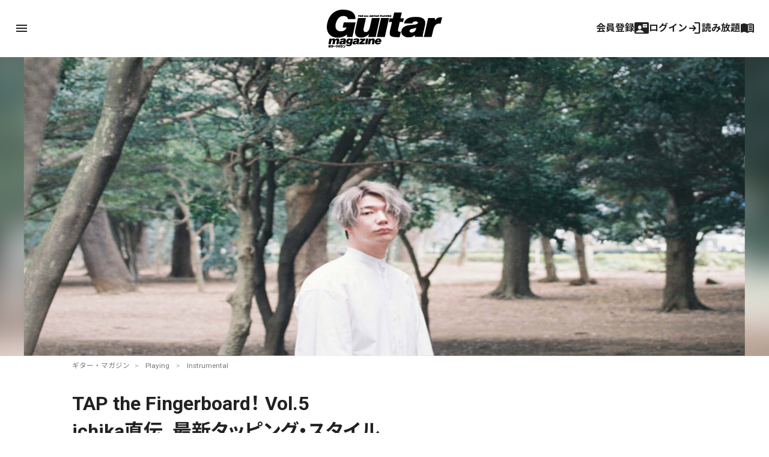

--- FILE ---
content_type: text/html; charset=utf-8
request_url: https://www.google.com/recaptcha/api2/aframe
body_size: 266
content:
<!DOCTYPE HTML><html><head><meta http-equiv="content-type" content="text/html; charset=UTF-8"></head><body><script nonce="iGdgI6drVEioXvJcVU1MfA">/** Anti-fraud and anti-abuse applications only. See google.com/recaptcha */ try{var clients={'sodar':'https://pagead2.googlesyndication.com/pagead/sodar?'};window.addEventListener("message",function(a){try{if(a.source===window.parent){var b=JSON.parse(a.data);var c=clients[b['id']];if(c){var d=document.createElement('img');d.src=c+b['params']+'&rc='+(localStorage.getItem("rc::a")?sessionStorage.getItem("rc::b"):"");window.document.body.appendChild(d);sessionStorage.setItem("rc::e",parseInt(sessionStorage.getItem("rc::e")||0)+1);localStorage.setItem("rc::h",'1768701704299');}}}catch(b){}});window.parent.postMessage("_grecaptcha_ready", "*");}catch(b){}</script></body></html>

--- FILE ---
content_type: text/javascript;charset=utf-8
request_url: https://p1cluster.cxense.com/p1.js
body_size: 100
content:
cX.library.onP1('pqh2yuhzmhw83ascink1rin3h');


--- FILE ---
content_type: text/javascript;charset=utf-8
request_url: https://id.cxense.com/public/user/id?json=%7B%22identities%22%3A%5B%7B%22type%22%3A%22ckp%22%2C%22id%22%3A%22mkj3bo6bqsiqw9mp%22%7D%2C%7B%22type%22%3A%22lst%22%2C%22id%22%3A%22pqh2yuhzmhw83ascink1rin3h%22%7D%2C%7B%22type%22%3A%22cst%22%2C%22id%22%3A%22pqh2yuhzmhw83ascink1rin3h%22%7D%5D%7D&callback=cXJsonpCB2
body_size: 206
content:
/**/
cXJsonpCB2({"httpStatus":200,"response":{"userId":"cx:u5vfflg5k5sd1lb17eaqu9c1o:3cicb5asatxv2","newUser":false}})

--- FILE ---
content_type: text/javascript;charset=UTF-8
request_url: https://log1.mobylog.jp/msb.php?ktr_site=500738&ktr_atime=1768701699926
body_size: 61
content:
__getSessionValue({"sid":"a35e15e6c08447158358e39f110809bf"})

--- FILE ---
content_type: text/javascript;charset=utf-8
request_url: https://api.cxense.com/public/widget/data?json=%7B%22context%22%3A%7B%22referrer%22%3A%22%22%2C%22categories%22%3A%7B%22testgroup%22%3A%225%22%7D%2C%22parameters%22%3A%5B%7B%22key%22%3A%22userState%22%2C%22value%22%3A%22anon%22%7D%2C%7B%22key%22%3A%22testgroup%22%2C%22value%22%3A%225%22%7D%5D%2C%22autoRefresh%22%3Afalse%2C%22url%22%3A%22https%3A%2F%2Fguitarmagazine.jp%2Fplaying%2F2020-0919-ichika5%2F%22%2C%22browserTimezone%22%3A%220%22%7D%2C%22widgetId%22%3A%22f4ca2011f325ab53b36ec504634a5e5ae6e94b7e%22%2C%22user%22%3A%7B%22ids%22%3A%7B%22usi%22%3A%22mkj3bo6bqsiqw9mp%22%7D%7D%2C%22prnd%22%3A%22mkj3bo6btc982npy%22%7D&media=javascript&sid=null&widgetId=f4ca2011f325ab53b36ec504634a5e5ae6e94b7e&resizeToContentSize=true&useSecureUrls=true&usi=mkj3bo6bqsiqw9mp&rnd=1499135192&prnd=mkj3bo6btc982npy&tzo=0&callback=cXJsonpCB1
body_size: 7564
content:
/**/
cXJsonpCB1({"httpStatus":200,"response":{"items":[{"dominantimage":"https://guitarmagazine.jp/wp-content/uploads/2025/12/2026-0112-rittor-music-guitar-mechanical-training-01-300x150.jpg","dominantthumbnail":"https://content-thumbnail.cxpublic.com/content/dominantthumbnail/e81cd2b1b19b15b47c8fe90a23517424bd06358f.jpg?6965d1a4","description":"ギタリスト向けの教則本『12キー完全制覇で、運指力&ハーモニー感覚が覚醒! 究極のギター・メカニカル・トレーニング』が、2026年1月21日(水)にリットーミュージックより発売される。","campaign":"1","testId":"4","id":"e81cd2b1b19b15b47c8fe90a23517424bd06358f","collection":"Collection 1","placement":"2","title":"教則本『12キー完全制覇で、運指力&ハーモニー感覚が覚醒! 究極のギター・メカニカル・トレーニング』が、1月21日(水)にリットーミュージックより発売 | ギター・マガジンWEB|Guitar magazine","click_url":"https://api.cxense.com/public/widget/click/[base64]","url":"https://guitarmagazine.jp/news/2026-0113-rittor-music-guitar-mechanical-training/"},{"dominantimage":"https://guitarmagazine.jp/wp-content/uploads/2026/01/2026-0115-cube-street-mini-0001-300x150.jpg","dominantthumbnail":"https://content-thumbnail.cxpublic.com/content/dominantthumbnail/75c5a5866555416b9bb2b566864d607b19c6837a.jpg?6968d782","description":"BOSSより、ストリート・ライブ・シーンの定番となったポータブル・アンプCUBE Streetシリーズの新モデル“CUBE Street MINI”が発表された。","campaign":"1","testId":"4","id":"75c5a5866555416b9bb2b566864d607b19c6837a","collection":"Collection 1","placement":"2","title":"2.2kgで最大7時間バッテリー駆動! Rolandがオールイン・ワンの小型アンプ“CUBE Street MINI”を発表 | ギター・マガジンWEB|Guitar magazine","click_url":"https://api.cxense.com/public/widget/click/[base64]","url":"https://guitarmagazine.jp/news/2026-0115-cube-street-mini/"},{"dominantimage":"https://guitarmagazine.jp/wp-content/uploads/2026/01/2026-0116-bcnr-pedal-main-300x150.jpg","dominantthumbnail":"https://content-thumbnail.cxpublic.com/content/dominantthumbnail/b8d2e205f88c1263d7399fb5f14f0dbb5a4b4a4f.jpg?696a3de6","description":"2025年12月に来日ツアーを行なったブラック・カントリー・ニュー・ロード。ルーク・マーク(g)がライブで使用したペダルボードを、本人の解説とともにご紹介しよう。","campaign":"1","testId":"4","id":"b8d2e205f88c1263d7399fb5f14f0dbb5a4b4a4f","collection":"Collection 1","placement":"2","title":"ブラック・カントリー・ニュー・ロードの来日公演でルーク・マークが使用したペダルボードを本人が解説! | ギター・マガジンWEB|Guitar magazine","click_url":"https://api.cxense.com/public/widget/click/[base64]","url":"https://guitarmagazine.jp/interview/2026-0116-bcnr-pedal/"},{"dominantimage":"https://guitarmagazine.jp/wp-content/uploads/2026/01/2026-0116-nels-cline-001-3-300x150.jpg","dominantthumbnail":"https://content-thumbnail.cxpublic.com/content/dominantthumbnail/e84a33f07e8274eac24f86839c6726cbfae3d949.jpg?696a290f","description":"ブルーノートとの共同招聘という形で、2月6日(金)にギター・マガジン主宰としてセミナーとライブを融合させた一夜限りの特別イベントを開催決定した。","campaign":"1","testId":"4","id":"e84a33f07e8274eac24f86839c6726cbfae3d949","collection":"Collection 1","placement":"2","title":"ネルス・クラインによる“構築と即興”をテーマにしたセミナー型ライブを、2026年2月6日(金)に開催&ゲストに岡田拓郎 | ギター・マガジンWEB|Guitar magazine","click_url":"https://api.cxense.com/public/widget/click/[base64]","url":"https://guitarmagazine.jp/news/2026-0116-nels-cline/"},{"dominantimage":"https://guitarmagazine.jp/wp-content/uploads/2025/09/2025-basic-knowledge-of-guitar-effects-300x150.jpeg","dominantthumbnail":"https://content-thumbnail.cxpublic.com/content/dominantthumbnail/2275a2522f786e63cadba01bcf6d69c0549b5fe3.jpg?6969f07b","description":"ギター初心者におくる、ギター・エフェクターの基礎知識100連発! 意外と知らない、今さら聞けない、そんな時のペダル辞典としてもご活用あれ!","campaign":"1","testId":"4","id":"2275a2522f786e63cadba01bcf6d69c0549b5fe3","collection":"Collection 1","placement":"2","title":"第31回:センド/リターンって何?|ギター・エフェクターの基礎知識100 | ギター・マガジンWEB|Guitar magazine","click_url":"https://api.cxense.com/public/widget/click/[base64]","url":"https://guitarmagazine.jp/gear/2025-0116-effector/"},{"dominantimage":"https://guitarmagazine.jp/wp-content/uploads/2026/01/2026-0116-nels-cline-001-3-300x150.jpg","dominantthumbnail":"https://content-thumbnail.cxpublic.com/content/dominantthumbnail/f5ae2e0b81fb95f79814bd3fec94348445271cbc.jpg?696abd51","campaign":"undefined","testId":"4","id":"f5ae2e0b81fb95f79814bd3fec94348445271cbc","placement":"2","collection":"beginner&playing","title":"News 記事一覧 | ギター・マガジンWEB|Guitar magazine","click_url":"https://api.cxense.com/public/widget/click/[base64]","url":"https://guitarmagazine.jp/category/news/"},{"dominantimage":"https://guitarmagazine.jp/wp-content/uploads/2026/01/2026-0115-bcnr-amp-main-300x150.jpg","dominantthumbnail":"https://content-thumbnail.cxpublic.com/content/dominantthumbnail/9d485be85ba5141f5b24fe4f5f78cc552dbe62f4.jpg?69692489","campaign":"undefined","testId":"4","id":"9d485be85ba5141f5b24fe4f5f78cc552dbe62f4","placement":"2","collection":"beginner&playing","title":"Gear 記事一覧 | ギター・マガジンWEB|Guitar magazine","click_url":"https://api.cxense.com/public/widget/click/[base64]","url":"https://guitarmagazine.jp/category/gear/"}],"template":"<div data-cx_s4ss tmp:class=\"cx-image-on-left\">\n  <!--%\n  var items = data.response.items;\n  for (var i = 0; i < items.length; i++) {\n    var item = items[i];\n  %-->\n  <a tmp:id=\"{{cX.CCE.clickTracker(item)}}\" tmp:href=\"{{item.url}}\" tmp:class=\"cx-item\" tmp:target=\"_top\" tmp:title=\"{{item.title}}\">\n    <!--% if (item.dominantthumbnail) { %-->\n    <img tmp:srcset=\"{{item.dominantthumbnail}}, {{item.dominantimage}} 2x\" tmp:src=\"{{item.dominantthumbnail}}\" tmp:alt=\"\">\n    <!--% } %-->\n<h3>\n        <!--% if (item.hasOwnProperty(\"og-article_tag\")) {if (item[\"og-article_tag\"].includes(\"PR\")) { %--><span class=\"pr-txt\">PR</span><!--% }} %-->{{item.title.replace('| ギター・マガジンWEB|Guitar magazine','')}}</h3>\n  </a>\n  <!--% } %-->\n</div>\n","style":"@import url('https://fonts.googleapis.com/css2?family=Roboto&display=swap');\n\n.gmPopularArticles h2 {\n    border-left: 4px solid #333;\n    color: #333;\n   margin-bottom: 10px;\n   font-size: 15px;\n   padding: 2px 0 0 3px;\n}\n\n.cx-image-on-left[data-cx_s4ss] {\n    --cx-item-padding: 10px;\n    --cx-background-color: #FFF;\n    --cx-image-width: 140px;\n    --cx-image-height: auto;\n    --cx-image-radius: 0px;\n    --cx-text-color: #555;\n    --cx-text-hover-color: #000;\n    --cx-font-size: 13px;\n    --cx-font-family: 'Roboto', arial, helvetica, sans-serif;\n    --cx-border-color: #DDD;\n    margin: 0 0 10px;\n    background: var(--cx-background-color);\n}\n\n.cx-image-on-left[data-cx_s4ss] .cx-item {\n    padding: var(--cx-item-padding) 0;\n    width: calc(100% - 2 * var(--cx-item-padding));\n    text-decoration: none;\n    display: flex;\n    justify-content: flex-start;\n}\n\n.cx-image-on-left[data-cx_s4ss] img {\n    width: var(--cx-image-width);\n    height: var(--cx-image-height);\n    object-fit: cover;\n    margin-right: var(--cx-item-padding);\n    border-radius: var(--cx-image-radius);\n    min-height: 70px;\n}\n\n.cx-image-on-left[data-cx_s4ss] h3 {\n    font-family: var(--cx-font-family);\n    font-size: var(--cx-font-size);\n    color: var(--cx-text-color);\n    margin: 0;\n    line-height: 1.4;\n    max-height: 5.5em;\n    display: -webkit-box;\n    -webkit-box-orient: vertical;\n    -webkit-line-clamp: 4;\n    overflow: hidden;\n}\n\n.cx-image-on-left[data-cx_s4ss] h3 span {\n    display: block;\n    font-family: var(--cx-font-family);\n    font-size: 90%;\n    color: var(--cx-text-color);\n    filter: opacity(0.5);\n    margin: 0;\n    line-height: 1.3;\n}\n\n.cx-image-on-left[data-cx_s4ss] h3 span.pr-txt{\n    display: inline-block;\n    font-size: 11px;\n    padding: 0 0.3em;\n    margin-right: 0.4em;\n    color: #666;\n    border: 1px solid #666;\n    border-radius: 2px;\n    vertical-align: middle;\n    margin-bottom: .3em;\n}\n\n.cx-image-on-left[data-cx_s4ss] .cx-item:hover {\n    opacity: .5;\n}\n\n.cx-image-on-left[data-cx_s4ss] .cx-item:hover h3 {\n    color: var(--cx-text-hover-color);\n}\n\n/* IE10+ */\n@media screen\\0 {\n    .cx-image-on-left[data-cx_s4ss] {\n        background: #FFF;\n    }\n\n    .cx-image-on-left[data-cx_s4ss] .cx-item {\n        border-bottom: solid 1px #DDD;\n        padding: 10px;\n        width: calc(100% - 20px);\n    }\n\n    .cx-image-on-left[data-cx_s4ss] img {\n        width: 100px;\n        min-width: 100px;\n        height: auto;\n        margin-right: 10px;\n        margin-left: 10px;\n        border: none;\n    }\n\n    .cx-image-on-left[data-cx_s4ss] h3 {\n        font-family: Roboto, arial, helvetica, sans-serif;\n        font-size: 14px;\n        color: #555;\n    }\n\n    .cx-image-on-left[data-cx_s4ss] .cx-item:hover h3 {\n        color: #000;\n    }\n\n    .cx-image-on-left[data-cx_s4ss] .cx-item h3 span {\n        font-family: Roboto, arial, helvetica, sans-serif;\n        color: #AAA;\n        font-weight: normal;\n    }\n}\n","prnd":"mkj3bo6btc982npy"}})